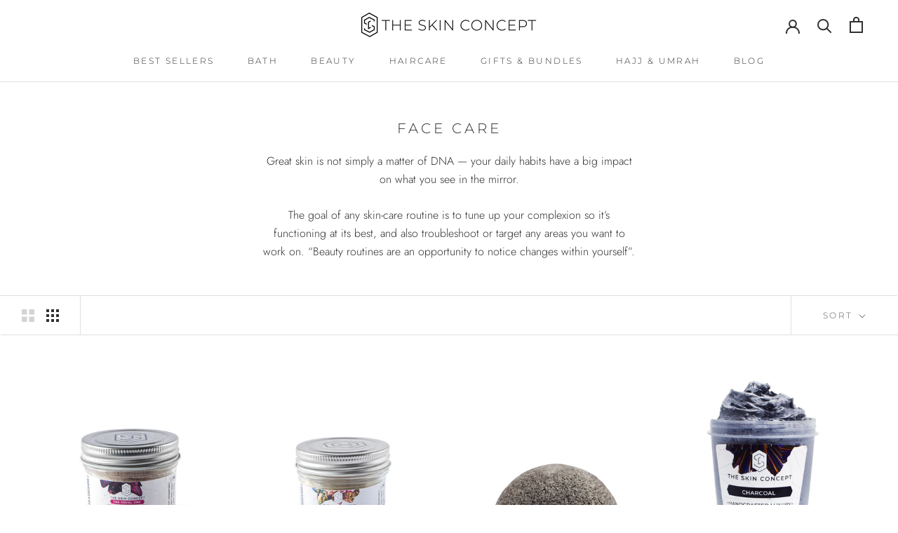

--- FILE ---
content_type: text/javascript
request_url: https://the-skinconcept.com/cdn/shop/t/3/assets/custom.js?v=183944157590872491501614071637
body_size: -708
content:
//# sourceMappingURL=/cdn/shop/t/3/assets/custom.js.map?v=183944157590872491501614071637
